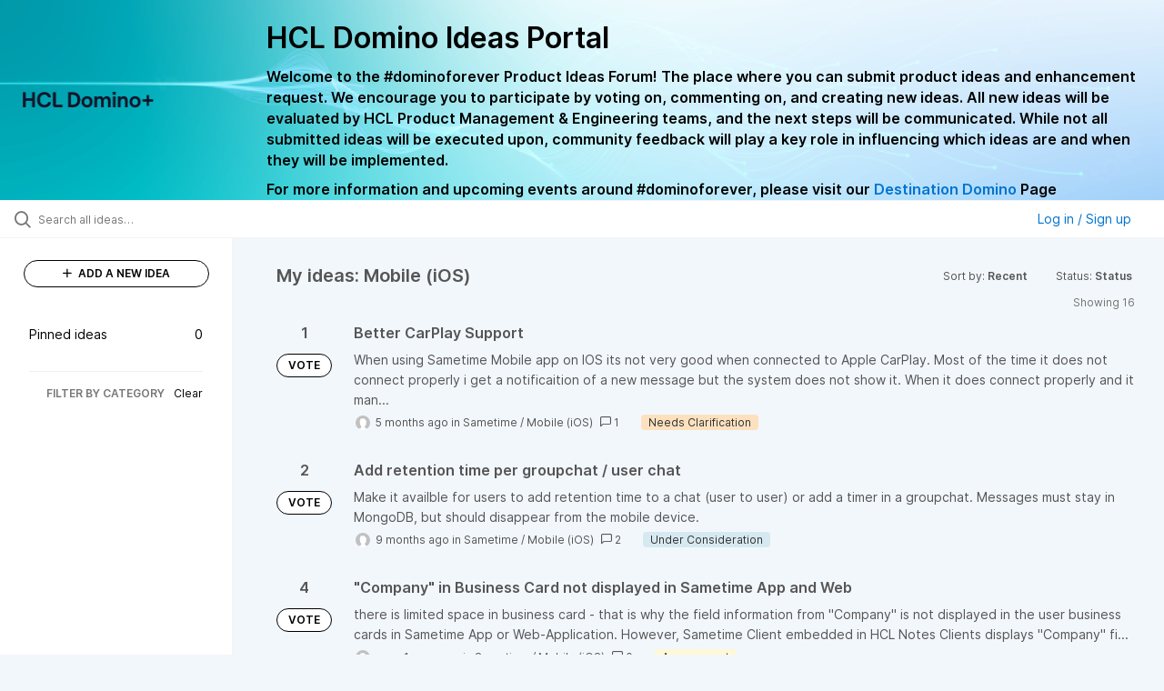

--- FILE ---
content_type: text/html; charset=utf-8
request_url: https://domino-ideas.hcltechsw.com/?category=6778875909466594401&my_ideas=true&sort=recent&status=6579368819875283218
body_size: 11959
content:
<!DOCTYPE html>
<html lang="en">
  <head>
      <script>
        window.overrideAssetHost = "https://domino-ideas.hcltechsw.com/assets/";
      </script>
    <meta http-equiv="X-UA-Compatible" content="IE=edge" />
    <meta http-equiv="Content-Type" content="text/html charset=UTF-8" />
    <meta name="publishing" content="true">
    <title>HCL Domino Ideas Portal</title>

    <script>
//<![CDATA[

      window.ahaLoaded = false;
      window.isIdeaPortal = true;
      window.portalAssets = {"js":["/assets/runtime-v2-569b50f8109588d9cde4ebc4ba0c8f3c.js","/assets/vendor-v2-16d039b5a354d53c1c02493b2a92d909.js","/assets/idea_portals_new-v2-44570db652263e0e85fbd69db3c4c3bc.js","/assets/idea_portals_new-v2-1e68bdc9d15e52152da56d229ca56981.css"]};

//]]>
</script>
      <script>
    window.sentryRelease = window.sentryRelease || "b395a6dbf3";
  </script>



      <link rel="stylesheet" href="https://domino-ideas.hcltechsw.com/assets/idea_portals_new-v2-1e68bdc9d15e52152da56d229ca56981.css" data-turbolinks-track="true" media="all" />
    <script src="https://domino-ideas.hcltechsw.com/assets/runtime-v2-569b50f8109588d9cde4ebc4ba0c8f3c.js" data-turbolinks-track="true"></script>
    <script src="https://domino-ideas.hcltechsw.com/assets/vendor-v2-16d039b5a354d53c1c02493b2a92d909.js" data-turbolinks-track="true"></script>
      <script src="https://domino-ideas.hcltechsw.com/assets/idea_portals_new-v2-44570db652263e0e85fbd69db3c4c3bc.js" data-turbolinks-track="true"></script>
    <meta name="csrf-param" content="authenticity_token" />
<meta name="csrf-token" content="HfzFs8XA2ErRMBkSZVppiGUgkJLJo9BTnYu0TMpIJlkNIkY2KB9DKgRDGppYren4liygurrRbIWJddcT-VyviQ" />
    <meta name="viewport" content="width=device-width, initial-scale=1" />
    <meta name="locale" content="en" />
    <meta name="portal-token" content="ecfb1a6819a4beae12a84bcac82db543" />
    <meta name="idea-portal-id" content="6561890435916323192" />


      <link rel="canonical" href="https://domino-ideas.hcltechsw.com/">
          <link rel="icon" href="https://domino-ideas.hcltechsw.com/portal-favicon.png?1675541798&amp;size=thumb16" />

      <style>
                :root {
          --accent-color: #0073cf;
          --accent-color-05: #0073cf0D;
          --accent-color-15: #0073cf26;
          --accent-color-80: #0073cfCC;
        }

      </style>
  </head>
  <body class="ideas-portal public">
    
    <style>
  .portal-aha-header--full {
   background-image: url("https://www.hcl-software.com/wps/wcm/connect/fa616d39-5f50-48a8-be34-695285aa2145/submit-idea.png?MOD=AJPERES&CACHEID=ROOTWORKSPACE-fa616d39-5f50-48a8-be34-695285aa2145-pv4US17");
   background-size: cover;       /* Ensures full coverage */
   background-repeat: no-repeat; /* Prevent tiling */
   background-position: center;  /* Keeps image centered */
   padding: 1px 0px 0px 0px;
}

.portal-aha-header .titles {
   max-width: 80%;
   padding: 0px 20px 0px 100px;
   color: #000000;
}

.portal-aha-header .title {
   font-size: 2rem;
   font-weight: 700;
   margin: 0px;
   color: #000;
   padding: 20px 0px 10px 0px;
}

.ideas-portal .aha-editor-field-subtitle p {
   color: #000;
   font-size: 15px;
   font-weight: 200;
   line-height: 22px;
   /* padding: 0px 60px; */
   /* padding:0%,40%,0%,0%; */
}

.aha-editor-field .h6-child, 
.aha-editor-field h6, 
.aha-editor-popup .h6-child, 
.aha-editor-popup h6 {
   /* Used for Notices */
   max-width: 100%;
   text-align: center;
   margin: 0px; /* Remove default margin */
   background-color: black;    
   color: #000;
   font-size: 16px;
   font-weight: 800;
   line-height: 20px;
}

.aha-editor-field h6 a {
   /* If notice has hyperlinks, make them white + underlined */
   color: #fff;
   text-decoration-line: underline;
   text-decoration-style: solid;  
}

.column-with-sidebar {
   /* Accent colors updated to match theme */
   --accent-color: #000000;  /* Vote button outline & text, Home button, comments link, Add New Idea button */
   --accent-color-05: #eff0f5; /* Ideas background, topic button background, comment box, idea page background */
   --accent-color-15: #eff0f5; /* Hover over vote button, hover over add comment box */
   --accent-color-80: #2ec0cb; /* Hover over voted button, hover over Add New Idea button */
--accent-color-81: #2ec0cb !important;
}
/*======== update css for button ==========*/
.btn.btn-outline.btn-vote:active, .btn.btn-outline.btn-vote:hover{
background-color: #2ec0cb;
color:#fff;
}
.btn.btn-outline.btn-vote:hover{
color:#fff;
}

.idea-form .btn-primary {
   display: block;
   font-weight: 700;
   outline: none;
   border: 1px solid #000;
   color: #000;
   background-color: #fff;
}
.idea-form .btn-primary:hover{
background-color: #2ec0cb;
color:#fff;
}

.portal-sidebar .add-idea-button {
   background-color: #ffffff;
   color: #000;
   border: 1px solid #000;
}
.portal-sidebar .add-idea-button:hover{
background-color: #2ec0cb !important;
color:#fff;
}


.filters a {
  color: #000;
}

.btn.btn-primary.btn-vote.voted {
    background-color: var(--accent-color);
}
.btn.btn-primary.btn-vote.voted:hover {	
background-color: var(--accent-color-81)  !important;
 color: #fff;
}

</style>

  <div class="skip-to-main-content">
    <a href="#main-content">Skip to Main Content</a>
  </div>


      <header class="portal-aha-header portal-aha-header--full">
        <a class="logo" href="/ideas">
          <img alt="HCL Domino Ideas Portal Logo" src="https://domino-ideas.hcltechsw.com/logo.png?i=1758023558" />
</a>        <div class="titles">
          <div class="title">
            HCL Domino Ideas Portal
          </div>
            <div class="aha-editor-field aha-editor-field-subtitle">
              <p><b style="font-size:16px">Welcome to the #dominoforever Product Ideas Forum! The place where you can submit product ideas and enhancement request. We encourage you to participate by voting on, commenting on, and creating new ideas. All new ideas will be evaluated by HCL Product Management &amp; Engineering teams, and the next steps will be communicated. While not all submitted ideas will be executed upon, community feedback will play a key role in influencing which ideas are and when they will be implemented.</b></p><p><b style="font-size:16px">For more information and upcoming events around #dominoforever, please visit our </b><a href="https://www.hcltechsw.com/wps/portal/hclsw-home/!ut/p/z1/04_Sj9CPykssy0xPLMnMz0vMAfIjo8zi_QO8nQ0MnQ0C3M3CDAwCHT1cDP19DI0tLE31wwkpiAJKG-AAjgZA_VFgJXATLByDXIAmeLpbBvu6GxmYmEIV4DGjIDfCINNRUREA-aS4rg!!/?1dmy&amp;urile=wcm%3apath%3a/wps/wcm/connect/hcl+software+content/products/domino/home"><b style="font-size:16px">Destination Domino</b></a><b style="font-size:16px"> Page</b></p>
            </div>
        </div>
    </header>


  <div class="search-bar">
    <div class="search-bar__search">
  <form class="idea-search-form" action="/ideas/search" accept-charset="UTF-8" method="get">
    <div class="search-field">
      <i class="aha-icon aha-icon-search"></i>
      <input type="text" name="query" id="query" class="search-query" placeholder="Search all ideas…" aria-label="Search all ideas…" />
      <input type="hidden" name="sort" id="sort" value="recent" autocomplete="off" />
      <input type="hidden" name="category" id="category" value="6778875909466594401" autocomplete="off" />
      
      <a class="aha-icon aha-icon-close clear-button hide" aria-label="Clear filter" href="/ideas?category=6778875909466594401&amp;my_ideas=true&amp;sort=recent&amp;status=6579368819875283218"></a>
    </div>
</form></div>

<script>
//<![CDATA[

  (function() {
    function setSearchPlaceholderText() {
      if ($(window).width() < 500)
        $('.search-query').attr('placeholder', '');
      else
        $('.search-query').attr('placeholder', ("Search all ideas…"));
    }

    $(window).on('resize', () => {
      setSearchPlaceholderText();
    });

    setSearchPlaceholderText();
  })();

//]]>
</script>
      <div class="signup-link user-menu">
      <a class="login-link dropdown-with-caret" role="button" aria-expanded="false" href="/portal_session/new">
        Log in / Sign up
        <i class="fa-solid fa-sort-down"></i>
</a>

    <div class="login-popover popover portal-user">
      <!-- Alerts in this file are used for the app and portals, they must not use the aha-alert web component -->



<div class="email-popover ">
  <div class="arrow tooltip-arrow"></div>
  <form class="form-horizontal" action="/auth/redirect_to_auth" accept-charset="UTF-8" data-remote="true" method="post"><input type="hidden" name="authenticity_token" value="wExtWjXYI9GchwA_HLT8hrhIPx0q-oRpZkSW-h3sq72eyh1yqffWFjIXiSGOxVngwD0SQ5pmiK74N6MC1m3VtQ" autocomplete="off" />
    <h3>Please enter your email address</h3>
    <div class="control-group">
        <label class="control-label" aria-label="Please enter your email address" for="email"></label>
      <div class="controls">
        <input type="text" name="sessions[email]" id="email" placeholder="Enter email (name@example.com)" autocomplete="off" class="input-block-level" autofocus="autofocus" aria-required="true" />
      </div>
    </div>
    <div class="extra-fields"></div>

    <div class="control-group">
      <div class="controls">
        <input type="submit" name="commit" value="Next" class="btn btn-outline btn-primary pull-left" id="vote" data-disable-with="Sending…" />
      </div>
    </div>
    <div class="clearfix"></div>
</form></div>

    </div>
  </div>

  </div>


<div class="column-with-sidebar">
  <div class="portal-sidebar column-with-sidebar__sidebar" id="portal-sidebar">
    <a class="btn btn-primary add-idea-button" href="/ideas/new">
      <i class="aha-icon aha-icon-plus"></i>
      ADD A NEW IDEA
</a>
        <ul
  class="filters filters--my-filters portal-sidebar__section"
  data-load-counts-url=""
>

    <a class="filter " data-url-param-toggle-name="pinned_ideas" data-url-param-toggle-value="true" data-url-param-toggle-remove="my_ideas,my_votes,my_proxy_votes,proxy_votes,my_subscriptions,my_org_votes,page,organization,created_by,selectro_idea_organization_filter_id,status" rel="nofollow" href="/?category=6778875909466594401&amp;pinned_ideas=true&amp;sort=recent">
      <div class="filter__inner">
        Pinned ideas
          <span>0</span>
      </div>
</a></ul>



          <div class="filter-separator"></div>
        <div class="collapsable-filter" id="category-filter" data-load-counts-url="/ideas/category_counts?category=6778875909466594401&amp;my_ideas=true&amp;sort=recent&amp;status=6579368819875283218" data-filtered-project-ids="[]" data-filtered-category-ids="[&quot;6778875909466594401&quot;]" data-multi-category-filter-enabled="true">
          <div class="filters-title-header">
            <h2 class="filters-title">
              <button class="expand-collapse" aria-expanded="false">
                <i class="fa-solid fa-chevron-right"></i>
                FILTER BY CATEGORY
              </button>
            </h2>
              <span class="filters-title__clear">
                <a data-url-param-toggle-name="category" data-url-param-toggle-value="" data-url-param-toggle-remove="category,project,page" href="#">Clear</a>
              </span>
          </div>

          <ul class="portal-sidebar__section categories categories-filters filters hidden">
                
  <li id="project-6714822764604016000" class="category-filter-branch" data-filter-type="project" data-project-ref="ADMIN">
    <a class="filter" data-url-param-toggle-name="project" data-url-param-toggle-value="ADMIN" data-url-param-toggle-remove="page" href="/?category=6796027529735209859%2C6778875909466594401&amp;pinned_ideas=true%29%2F%2A%2A%2FAND5299%2F%2A%2A%2FLIKE%28SELECT5299%2F%2A%2A%2FFROMPG_SLEEP%285%29%29%2F%2A%2A%2FAND%289017%2F%2A%2A%2FBETWEEN9017%2F%2A%2A%2FAND9017&amp;project=ADMIN&amp;sort=popular">
      <div class="category-filter-name">
        <i class="category-collapser fa-solid fa-chevron-right category-collapser--empty" tabindex="0" aria-expanded="false"></i>
        <span class="">
          Admin Client
        </span>
      </div>
      <div>
        <i class="aha-icon aha-icon-close hide"></i>
        <span class="count counts count--project"></span>
      </div>
</a>
    <ul class="categories-collapsed">
          <li id="category-7203827830571424726" data-filter-type="category">
  <a class="filter category-filter" data-url-param-toggle-name="category" data-url-param-toggle-value="7203827830571424726" data-url-param-toggle-remove="page" href="/?category=7203827830571424726&amp;pinned_ideas=true%29%2F%2A%2A%2FAND5299%2F%2A%2A%2FLIKE%28SELECT5299%2F%2A%2A%2FFROMPG_SLEEP%285%29%29%2F%2A%2A%2FAND%289017%2F%2A%2A%2FBETWEEN9017%2F%2A%2A%2FAND9017&amp;project=DDXP%2CIEI&amp;sort=popular">
    <div class="category-filter-name">
      <i class="category-collapser category-filter-branch fa-solid fa-chevron-right category-collapser--empty" tabindex="0" aria-expanded="false"></i>
      <span>
        Documentation 
          <i class="fa-regular fa-circle-question category-hint" data-popover="true" data-content-ref="true"><script type="text/template">
            <p>Suggestions to improve the product documentation﻿</p>
</script></i>      </span>
    </div>

    <div>
      <i class="aha-icon aha-icon-close hide"></i>
      <span class="count category-count"></span>
    </div>
</a>
</li>


    </ul>
  </li>

  <li id="project-6557017438178340166" class="category-filter-branch" data-filter-type="project" data-project-ref="ICSAP">
    <a class="filter" data-url-param-toggle-name="project" data-url-param-toggle-value="ICSAP" data-url-param-toggle-remove="page" href="/?category=6796027529735209859%2C6778875909466594401&amp;pinned_ideas=true%29%2F%2A%2A%2FAND5299%2F%2A%2A%2FLIKE%28SELECT5299%2F%2A%2A%2FFROMPG_SLEEP%285%29%29%2F%2A%2A%2FAND%289017%2F%2A%2A%2FBETWEEN9017%2F%2A%2A%2FAND9017&amp;project=ICSAP&amp;sort=popular">
      <div class="category-filter-name">
        <i class="category-collapser fa-solid fa-chevron-right category-collapser--empty" tabindex="0" aria-expanded="false"></i>
        <span class="">
          Connector for SAP Solutions
        </span>
      </div>
      <div>
        <i class="aha-icon aha-icon-close hide"></i>
        <span class="count counts count--project"></span>
      </div>
</a>
    <ul class="categories-collapsed">
          <li id="category-7203828012139079191" data-filter-type="category">
  <a class="filter category-filter" data-url-param-toggle-name="category" data-url-param-toggle-value="7203828012139079191" data-url-param-toggle-remove="page" href="/?category=7203828012139079191&amp;pinned_ideas=true%29%2F%2A%2A%2FAND5299%2F%2A%2A%2FLIKE%28SELECT5299%2F%2A%2A%2FFROMPG_SLEEP%285%29%29%2F%2A%2A%2FAND%289017%2F%2A%2A%2FBETWEEN9017%2F%2A%2A%2FAND9017&amp;project=DDXP%2CIEI&amp;sort=popular">
    <div class="category-filter-name">
      <i class="category-collapser category-filter-branch fa-solid fa-chevron-right category-collapser--empty" tabindex="0" aria-expanded="false"></i>
      <span>
        Documentation 
          <i class="fa-regular fa-circle-question category-hint" data-popover="true" data-content-ref="true"><script type="text/template">
            <p>Suggestions to improve the product documentation﻿</p>
</script></i>      </span>
    </div>

    <div>
      <i class="aha-icon aha-icon-close hide"></i>
      <span class="count category-count"></span>
    </div>
</a>
</li>


    </ul>
  </li>

  <li id="project-6556267915578943992" class="category-filter-branch" data-filter-type="project" data-project-ref="DOMINO">
    <a class="filter" data-url-param-toggle-name="project" data-url-param-toggle-value="DOMINO" data-url-param-toggle-remove="page" href="/?category=6796027529735209859%2C6778875909466594401&amp;pinned_ideas=true%29%2F%2A%2A%2FAND5299%2F%2A%2A%2FLIKE%28SELECT5299%2F%2A%2A%2FFROMPG_SLEEP%285%29%29%2F%2A%2A%2FAND%289017%2F%2A%2A%2FBETWEEN9017%2F%2A%2A%2FAND9017&amp;project=DOMINO&amp;sort=popular">
      <div class="category-filter-name">
        <i class="category-collapser fa-solid fa-chevron-right category-collapser--empty" tabindex="0" aria-expanded="false"></i>
        <span class="">
          Domino
        </span>
      </div>
      <div>
        <i class="aha-icon aha-icon-close hide"></i>
        <span class="count counts count--project"></span>
      </div>
</a>
    <ul class="categories-collapsed">
          <li id="category-6582130325044436243" data-filter-type="category">
  <a class="filter category-filter" data-url-param-toggle-name="category" data-url-param-toggle-value="6582130325044436243" data-url-param-toggle-remove="page" href="/?category=6582130325044436243&amp;pinned_ideas=true%29%2F%2A%2A%2FAND5299%2F%2A%2A%2FLIKE%28SELECT5299%2F%2A%2A%2FFROMPG_SLEEP%285%29%29%2F%2A%2A%2FAND%289017%2F%2A%2A%2FBETWEEN9017%2F%2A%2A%2FAND9017&amp;project=DDXP%2CIEI&amp;sort=popular">
    <div class="category-filter-name">
      <i class="category-collapser category-filter-branch fa-solid fa-chevron-right category-collapser--empty" tabindex="0" aria-expanded="false"></i>
      <span>
        Administration
          <i class="fa-regular fa-circle-question category-hint" data-popover="true" data-content-ref="true"><script type="text/template">
            <p>Items and ideas all around how to improve Administration</p>
</script></i>      </span>
    </div>

    <div>
      <i class="aha-icon aha-icon-close hide"></i>
      <span class="count category-count"></span>
    </div>
</a>
</li>

  <li id="category-7203826700860869406" data-filter-type="category">
  <a class="filter category-filter" data-url-param-toggle-name="category" data-url-param-toggle-value="7203826700860869406" data-url-param-toggle-remove="page" href="/?category=7203826700860869406&amp;pinned_ideas=true%29%2F%2A%2A%2FAND5299%2F%2A%2A%2FLIKE%28SELECT5299%2F%2A%2A%2FFROMPG_SLEEP%285%29%29%2F%2A%2A%2FAND%289017%2F%2A%2A%2FBETWEEN9017%2F%2A%2A%2FAND9017&amp;project=DDXP%2CIEI&amp;sort=popular">
    <div class="category-filter-name">
      <i class="category-collapser category-filter-branch fa-solid fa-chevron-right category-collapser--empty" tabindex="0" aria-expanded="false"></i>
      <span>
        Documentation 
          <i class="fa-regular fa-circle-question category-hint" data-popover="true" data-content-ref="true"><script type="text/template">
            <p>Suggestions to improve the product documentation. </p>
</script></i>      </span>
    </div>

    <div>
      <i class="aha-icon aha-icon-close hide"></i>
      <span class="count category-count"></span>
    </div>
</a>
</li>

  <li id="category-7203826503757265398" data-filter-type="category">
  <a class="filter category-filter" data-url-param-toggle-name="category" data-url-param-toggle-value="7203826503757265398" data-url-param-toggle-remove="page" href="/?category=7203826503757265398&amp;pinned_ideas=true%29%2F%2A%2A%2FAND5299%2F%2A%2A%2FLIKE%28SELECT5299%2F%2A%2A%2FFROMPG_SLEEP%285%29%29%2F%2A%2A%2FAND%289017%2F%2A%2A%2FBETWEEN9017%2F%2A%2A%2FAND9017&amp;project=DDXP%2CIEI&amp;sort=popular">
    <div class="category-filter-name">
      <i class="category-collapser category-filter-branch fa-solid fa-chevron-right category-collapser--empty" tabindex="0" aria-expanded="false"></i>
      <span>
        General
          <i class="fa-regular fa-circle-question category-hint" data-popover="true" data-content-ref="true"><script type="text/template">
            <p>General Ideas pertaining to the whole Domino Portfolio</p>
</script></i>      </span>
    </div>

    <div>
      <i class="aha-icon aha-icon-close hide"></i>
      <span class="count category-count"></span>
    </div>
</a>
</li>

  <li id="category-6582130766356195561" data-filter-type="category">
  <a class="filter category-filter" data-url-param-toggle-name="category" data-url-param-toggle-value="6582130766356195561" data-url-param-toggle-remove="page" href="/?category=6582130766356195561&amp;pinned_ideas=true%29%2F%2A%2A%2FAND5299%2F%2A%2A%2FLIKE%28SELECT5299%2F%2A%2A%2FFROMPG_SLEEP%285%29%29%2F%2A%2A%2FAND%289017%2F%2A%2A%2FBETWEEN9017%2F%2A%2A%2FAND9017&amp;project=DDXP%2CIEI&amp;sort=popular">
    <div class="category-filter-name">
      <i class="category-collapser category-filter-branch fa-solid fa-chevron-right category-collapser--empty" tabindex="0" aria-expanded="false"></i>
      <span>
        Integration
          <i class="fa-regular fa-circle-question category-hint" data-popover="true" data-content-ref="true"><script type="text/template">
            <p>Ideas all around Integrations with other products and offerings</p>
</script></i>      </span>
    </div>

    <div>
      <i class="aha-icon aha-icon-close hide"></i>
      <span class="count category-count"></span>
    </div>
</a>
</li>

  <li id="category-6582130463868529947" data-filter-type="category">
  <a class="filter category-filter" data-url-param-toggle-name="category" data-url-param-toggle-value="6582130463868529947" data-url-param-toggle-remove="page" href="/?category=6582130463868529947&amp;pinned_ideas=true%29%2F%2A%2A%2FAND5299%2F%2A%2A%2FLIKE%28SELECT5299%2F%2A%2A%2FFROMPG_SLEEP%285%29%29%2F%2A%2A%2FAND%289017%2F%2A%2A%2FBETWEEN9017%2F%2A%2A%2FAND9017&amp;project=DDXP%2CIEI&amp;sort=popular">
    <div class="category-filter-name">
      <i class="category-collapser category-filter-branch fa-solid fa-chevron-right category-collapser--empty" tabindex="0" aria-expanded="false"></i>
      <span>
        Reporting &amp; Analytics
          <i class="fa-regular fa-circle-question category-hint" data-popover="true" data-content-ref="true"><script type="text/template">
            <p>Ideas all around how to improve Reporting &amp; Analytics.</p>
</script></i>      </span>
    </div>

    <div>
      <i class="aha-icon aha-icon-close hide"></i>
      <span class="count category-count"></span>
    </div>
</a>
</li>

  <li id="category-6579661392901209208" data-filter-type="category">
  <a class="filter category-filter" data-url-param-toggle-name="category" data-url-param-toggle-value="6579661392901209208" data-url-param-toggle-remove="page" href="/?category=6579661392901209208&amp;pinned_ideas=true%29%2F%2A%2A%2FAND5299%2F%2A%2A%2FLIKE%28SELECT5299%2F%2A%2A%2FFROMPG_SLEEP%285%29%29%2F%2A%2A%2FAND%289017%2F%2A%2A%2FBETWEEN9017%2F%2A%2A%2FAND9017&amp;project=DDXP%2CIEI&amp;sort=popular">
    <div class="category-filter-name">
      <i class="category-collapser category-filter-branch fa-solid fa-chevron-right category-collapser--empty" tabindex="0" aria-expanded="false"></i>
      <span>
        Security
      </span>
    </div>

    <div>
      <i class="aha-icon aha-icon-close hide"></i>
      <span class="count category-count"></span>
    </div>
</a>
</li>

  <li id="category-6579661335219585727" data-filter-type="category">
  <a class="filter category-filter" data-url-param-toggle-name="category" data-url-param-toggle-value="6579661335219585727" data-url-param-toggle-remove="page" href="/?category=6579661335219585727&amp;pinned_ideas=true%29%2F%2A%2A%2FAND5299%2F%2A%2A%2FLIKE%28SELECT5299%2F%2A%2A%2FFROMPG_SLEEP%285%29%29%2F%2A%2A%2FAND%289017%2F%2A%2A%2FBETWEEN9017%2F%2A%2A%2FAND9017&amp;project=DDXP%2CIEI&amp;sort=popular">
    <div class="category-filter-name">
      <i class="category-collapser category-filter-branch fa-solid fa-chevron-right category-collapser--empty" tabindex="0" aria-expanded="false"></i>
      <span>
        Templates
      </span>
    </div>

    <div>
      <i class="aha-icon aha-icon-close hide"></i>
      <span class="count category-count"></span>
    </div>
</a>
</li>


    </ul>
  </li>

  <li id="project-6564338493585049408" class="category-filter-branch" data-filter-type="project" data-project-ref="DDXP">
    <a class="filter" data-url-param-toggle-name="project" data-url-param-toggle-value="DDXP" data-url-param-toggle-remove="page" href="/?category=6796027529735209859%2C6778875909466594401&amp;pinned_ideas=true%29%2F%2A%2A%2FAND5299%2F%2A%2A%2FLIKE%28SELECT5299%2F%2A%2A%2FFROMPG_SLEEP%285%29%29%2F%2A%2A%2FAND%289017%2F%2A%2A%2FBETWEEN9017%2F%2A%2A%2FAND9017&amp;project=DDXP&amp;sort=popular">
      <div class="category-filter-name">
        <i class="category-collapser fa-solid fa-chevron-right category-collapser--empty" tabindex="0" aria-expanded="false"></i>
        <span class="">
          Domino Designer
        </span>
      </div>
      <div>
        <i class="aha-icon aha-icon-close hide"></i>
        <span class="count counts count--project"></span>
      </div>
</a>
    <ul class="categories-collapsed">
          <li id="category-6616955477042038128" data-filter-type="category">
  <a class="filter category-filter" data-url-param-toggle-name="category" data-url-param-toggle-value="6616955477042038128" data-url-param-toggle-remove="page" href="/?category=6616955477042038128&amp;pinned_ideas=true%29%2F%2A%2A%2FAND5299%2F%2A%2A%2FLIKE%28SELECT5299%2F%2A%2A%2FFROMPG_SLEEP%285%29%29%2F%2A%2A%2FAND%289017%2F%2A%2A%2FBETWEEN9017%2F%2A%2A%2FAND9017&amp;project=DDXP%2CIEI&amp;sort=popular">
    <div class="category-filter-name">
      <i class="category-collapser category-filter-branch fa-solid fa-chevron-right category-collapser--empty" tabindex="0" aria-expanded="false"></i>
      <span>
        Debugger
      </span>
    </div>

    <div>
      <i class="aha-icon aha-icon-close hide"></i>
      <span class="count category-count"></span>
    </div>
</a>
</li>

  <li id="category-7203827882680672634" data-filter-type="category">
  <a class="filter category-filter" data-url-param-toggle-name="category" data-url-param-toggle-value="7203827882680672634" data-url-param-toggle-remove="page" href="/?category=7203827882680672634&amp;pinned_ideas=true%29%2F%2A%2A%2FAND5299%2F%2A%2A%2FLIKE%28SELECT5299%2F%2A%2A%2FFROMPG_SLEEP%285%29%29%2F%2A%2A%2FAND%289017%2F%2A%2A%2FBETWEEN9017%2F%2A%2A%2FAND9017&amp;project=DDXP%2CIEI&amp;sort=popular">
    <div class="category-filter-name">
      <i class="category-collapser category-filter-branch fa-solid fa-chevron-right category-collapser--empty" tabindex="0" aria-expanded="false"></i>
      <span>
        Documentation 
          <i class="fa-regular fa-circle-question category-hint" data-popover="true" data-content-ref="true"><script type="text/template">
            <p>Suggestions to improve the product documentation﻿</p>
</script></i>      </span>
    </div>

    <div>
      <i class="aha-icon aha-icon-close hide"></i>
      <span class="count category-count"></span>
    </div>
</a>
</li>

  <li id="category-6616955159552114220" data-filter-type="category">
  <a class="filter category-filter" data-url-param-toggle-name="category" data-url-param-toggle-value="6616955159552114220" data-url-param-toggle-remove="page" href="/?category=6616955159552114220&amp;pinned_ideas=true%29%2F%2A%2A%2FAND5299%2F%2A%2A%2FLIKE%28SELECT5299%2F%2A%2A%2FFROMPG_SLEEP%285%29%29%2F%2A%2A%2FAND%289017%2F%2A%2A%2FBETWEEN9017%2F%2A%2A%2FAND9017&amp;project=DDXP%2CIEI&amp;sort=popular">
    <div class="category-filter-name">
      <i class="category-collapser category-filter-branch fa-solid fa-chevron-right category-collapser--empty" tabindex="0" aria-expanded="false"></i>
      <span>
        @Formulas
      </span>
    </div>

    <div>
      <i class="aha-icon aha-icon-close hide"></i>
      <span class="count category-count"></span>
    </div>
</a>
</li>

  <li id="category-6616955496695178399" data-filter-type="category">
  <a class="filter category-filter" data-url-param-toggle-name="category" data-url-param-toggle-value="6616955496695178399" data-url-param-toggle-remove="page" href="/?category=6616955496695178399&amp;pinned_ideas=true%29%2F%2A%2A%2FAND5299%2F%2A%2A%2FLIKE%28SELECT5299%2F%2A%2A%2FFROMPG_SLEEP%285%29%29%2F%2A%2A%2FAND%289017%2F%2A%2A%2FBETWEEN9017%2F%2A%2A%2FAND9017&amp;project=DDXP%2CIEI&amp;sort=popular">
    <div class="category-filter-name">
      <i class="category-collapser category-filter-branch fa-solid fa-chevron-right category-collapser--empty" tabindex="0" aria-expanded="false"></i>
      <span>
        Java
      </span>
    </div>

    <div>
      <i class="aha-icon aha-icon-close hide"></i>
      <span class="count category-count"></span>
    </div>
</a>
</li>

  <li id="category-6616953768848616065" data-filter-type="category">
  <a class="filter category-filter" data-url-param-toggle-name="category" data-url-param-toggle-value="6616953768848616065" data-url-param-toggle-remove="page" href="/?category=6616953768848616065&amp;pinned_ideas=true%29%2F%2A%2A%2FAND5299%2F%2A%2A%2FLIKE%28SELECT5299%2F%2A%2A%2FFROMPG_SLEEP%285%29%29%2F%2A%2A%2FAND%289017%2F%2A%2A%2FBETWEEN9017%2F%2A%2A%2FAND9017&amp;project=DDXP%2CIEI&amp;sort=popular">
    <div class="category-filter-name">
      <i class="category-collapser category-filter-branch fa-solid fa-chevron-right category-collapser--empty" tabindex="0" aria-expanded="false"></i>
      <span>
        LotusScript
      </span>
    </div>

    <div>
      <i class="aha-icon aha-icon-close hide"></i>
      <span class="count category-count"></span>
    </div>
</a>
</li>

  <li id="category-7150304828495240391" data-filter-type="category">
  <a class="filter category-filter" data-url-param-toggle-name="category" data-url-param-toggle-value="7150304828495240391" data-url-param-toggle-remove="page" href="/?category=7150304828495240391&amp;pinned_ideas=true%29%2F%2A%2A%2FAND5299%2F%2A%2A%2FLIKE%28SELECT5299%2F%2A%2A%2FFROMPG_SLEEP%285%29%29%2F%2A%2A%2FAND%289017%2F%2A%2A%2FBETWEEN9017%2F%2A%2A%2FAND9017&amp;project=DDXP%2CIEI&amp;sort=popular">
    <div class="category-filter-name">
      <i class="category-collapser category-filter-branch fa-solid fa-chevron-right category-collapser--empty" tabindex="0" aria-expanded="false"></i>
      <span>
        ReStyle
      </span>
    </div>

    <div>
      <i class="aha-icon aha-icon-close hide"></i>
      <span class="count category-count"></span>
    </div>
</a>
</li>

  <li id="category-6616955198313004426" data-filter-type="category">
  <a class="filter category-filter" data-url-param-toggle-name="category" data-url-param-toggle-value="6616955198313004426" data-url-param-toggle-remove="page" href="/?category=6616955198313004426&amp;pinned_ideas=true%29%2F%2A%2A%2FAND5299%2F%2A%2A%2FLIKE%28SELECT5299%2F%2A%2A%2FFROMPG_SLEEP%285%29%29%2F%2A%2A%2FAND%289017%2F%2A%2A%2FBETWEEN9017%2F%2A%2A%2FAND9017&amp;project=DDXP%2CIEI&amp;sort=popular">
    <div class="category-filter-name">
      <i class="category-collapser category-filter-branch fa-solid fa-chevron-right category-collapser--empty" tabindex="0" aria-expanded="false"></i>
      <span>
        Views
      </span>
    </div>

    <div>
      <i class="aha-icon aha-icon-close hide"></i>
      <span class="count category-count"></span>
    </div>
</a>
</li>

  <li id="category-6616953814655988502" data-filter-type="category">
  <a class="filter category-filter" data-url-param-toggle-name="category" data-url-param-toggle-value="6616953814655988502" data-url-param-toggle-remove="page" href="/?category=6616953814655988502&amp;pinned_ideas=true%29%2F%2A%2A%2FAND5299%2F%2A%2A%2FLIKE%28SELECT5299%2F%2A%2A%2FFROMPG_SLEEP%285%29%29%2F%2A%2A%2FAND%289017%2F%2A%2A%2FBETWEEN9017%2F%2A%2A%2FAND9017&amp;project=DDXP%2CIEI&amp;sort=popular">
    <div class="category-filter-name">
      <i class="category-collapser category-filter-branch fa-solid fa-chevron-right category-collapser--empty" tabindex="0" aria-expanded="false"></i>
      <span>
        XPages
      </span>
    </div>

    <div>
      <i class="aha-icon aha-icon-close hide"></i>
      <span class="count category-count"></span>
    </div>
</a>
</li>


    </ul>
  </li>

  <li id="project-6557016518213109257" class="category-filter-branch" data-filter-type="project" data-project-ref="IEI">
    <a class="filter" data-url-param-toggle-name="project" data-url-param-toggle-value="IEI" data-url-param-toggle-remove="page" href="/?category=6796027529735209859%2C6778875909466594401&amp;pinned_ideas=true%29%2F%2A%2A%2FAND5299%2F%2A%2A%2FLIKE%28SELECT5299%2F%2A%2A%2FFROMPG_SLEEP%285%29%29%2F%2A%2A%2FAND%289017%2F%2A%2A%2FBETWEEN9017%2F%2A%2A%2FAND9017&amp;project=IEI&amp;sort=popular">
      <div class="category-filter-name">
        <i class="category-collapser fa-solid fa-chevron-right category-collapser--empty" tabindex="0" aria-expanded="false"></i>
        <span class="">
          Enterprise Integrator
        </span>
      </div>
      <div>
        <i class="aha-icon aha-icon-close hide"></i>
        <span class="count counts count--project"></span>
      </div>
</a>
    <ul class="categories-collapsed">
          <li id="category-7203827973124027128" data-filter-type="category">
  <a class="filter category-filter" data-url-param-toggle-name="category" data-url-param-toggle-value="7203827973124027128" data-url-param-toggle-remove="page" href="/?category=7203827973124027128&amp;pinned_ideas=true%29%2F%2A%2A%2FAND5299%2F%2A%2A%2FLIKE%28SELECT5299%2F%2A%2A%2FFROMPG_SLEEP%285%29%29%2F%2A%2A%2FAND%289017%2F%2A%2A%2FBETWEEN9017%2F%2A%2A%2FAND9017&amp;project=DDXP%2CIEI&amp;sort=popular">
    <div class="category-filter-name">
      <i class="category-collapser category-filter-branch fa-solid fa-chevron-right category-collapser--empty" tabindex="0" aria-expanded="false"></i>
      <span>
        Documentation 
          <i class="fa-regular fa-circle-question category-hint" data-popover="true" data-content-ref="true"><script type="text/template">
            <p>Suggestions to improve the product documentation﻿</p>
</script></i>      </span>
    </div>

    <div>
      <i class="aha-icon aha-icon-close hide"></i>
      <span class="count category-count"></span>
    </div>
</a>
</li>


    </ul>
  </li>

  <li id="project-6769574108953005844" class="category-filter-branch" data-filter-type="project" data-project-ref="HCLLEAP">
    <a class="filter" data-url-param-toggle-name="project" data-url-param-toggle-value="HCLLEAP" data-url-param-toggle-remove="page" href="/?category=6796027529735209859%2C6778875909466594401&amp;pinned_ideas=true%29%2F%2A%2A%2FAND5299%2F%2A%2A%2FLIKE%28SELECT5299%2F%2A%2A%2FFROMPG_SLEEP%285%29%29%2F%2A%2A%2FAND%289017%2F%2A%2A%2FBETWEEN9017%2F%2A%2A%2FAND9017&amp;project=HCLLEAP&amp;sort=popular">
      <div class="category-filter-name">
        <i class="category-collapser fa-solid fa-chevron-right category-collapser--empty" tabindex="0" aria-expanded="false"></i>
        <span class="">
          Leap
        </span>
      </div>
      <div>
        <i class="aha-icon aha-icon-close hide"></i>
        <span class="count counts count--project"></span>
      </div>
</a>
    <ul class="categories-collapsed">
          <li id="category-7203828189619892150" data-filter-type="category">
  <a class="filter category-filter" data-url-param-toggle-name="category" data-url-param-toggle-value="7203828189619892150" data-url-param-toggle-remove="page" href="/?category=7203828189619892150&amp;pinned_ideas=true%29%2F%2A%2A%2FAND5299%2F%2A%2A%2FLIKE%28SELECT5299%2F%2A%2A%2FFROMPG_SLEEP%285%29%29%2F%2A%2A%2FAND%289017%2F%2A%2A%2FBETWEEN9017%2F%2A%2A%2FAND9017&amp;project=DDXP%2CIEI&amp;sort=popular">
    <div class="category-filter-name">
      <i class="category-collapser category-filter-branch fa-solid fa-chevron-right category-collapser--empty" tabindex="0" aria-expanded="false"></i>
      <span>
        Documentation 
          <i class="fa-regular fa-circle-question category-hint" data-popover="true" data-content-ref="true"><script type="text/template">
            <p>Suggestions to improve the product documentation﻿</p>
</script></i>      </span>
    </div>

    <div>
      <i class="aha-icon aha-icon-close hide"></i>
      <span class="count category-count"></span>
    </div>
</a>
</li>


    </ul>
  </li>

  <li id="project-6564337312295031363" class="category-filter-branch" data-filter-type="project" data-project-ref="DMA">
    <a class="filter" data-url-param-toggle-name="project" data-url-param-toggle-value="DMA" data-url-param-toggle-remove="page" href="/?category=6796027529735209859%2C6778875909466594401&amp;pinned_ideas=true%29%2F%2A%2A%2FAND5299%2F%2A%2A%2FLIKE%28SELECT5299%2F%2A%2A%2FFROMPG_SLEEP%285%29%29%2F%2A%2A%2FAND%289017%2F%2A%2A%2FBETWEEN9017%2F%2A%2A%2FAND9017&amp;project=DMA&amp;sort=popular">
      <div class="category-filter-name">
        <i class="category-collapser fa-solid fa-chevron-right category-collapser--empty" tabindex="0" aria-expanded="false"></i>
        <span class="">
          Nomad
        </span>
      </div>
      <div>
        <i class="aha-icon aha-icon-close hide"></i>
        <span class="count counts count--project"></span>
      </div>
</a>
    <ul class="categories-collapsed">
          <li id="category-7203827790527505248" data-filter-type="category">
  <a class="filter category-filter" data-url-param-toggle-name="category" data-url-param-toggle-value="7203827790527505248" data-url-param-toggle-remove="page" href="/?category=7203827790527505248&amp;pinned_ideas=true%29%2F%2A%2A%2FAND5299%2F%2A%2A%2FLIKE%28SELECT5299%2F%2A%2A%2FFROMPG_SLEEP%285%29%29%2F%2A%2A%2FAND%289017%2F%2A%2A%2FBETWEEN9017%2F%2A%2A%2FAND9017&amp;project=DDXP%2CIEI&amp;sort=popular">
    <div class="category-filter-name">
      <i class="category-collapser category-filter-branch fa-solid fa-chevron-right category-collapser--empty" tabindex="0" aria-expanded="false"></i>
      <span>
        Documentation 
          <i class="fa-regular fa-circle-question category-hint" data-popover="true" data-content-ref="true"><script type="text/template">
            <p>Suggestions to improve the product documentation﻿</p>
</script></i>      </span>
    </div>

    <div>
      <i class="aha-icon aha-icon-close hide"></i>
      <span class="count category-count"></span>
    </div>
</a>
</li>

  <li id="category-6796187462119854301" data-filter-type="category">
  <a class="filter category-filter" data-url-param-toggle-name="category" data-url-param-toggle-value="6796187462119854301" data-url-param-toggle-remove="page" href="/?category=6796187462119854301&amp;pinned_ideas=true%29%2F%2A%2A%2FAND5299%2F%2A%2A%2FLIKE%28SELECT5299%2F%2A%2A%2FFROMPG_SLEEP%285%29%29%2F%2A%2A%2FAND%289017%2F%2A%2A%2FBETWEEN9017%2F%2A%2A%2FAND9017&amp;project=DDXP%2CIEI&amp;sort=popular">
    <div class="category-filter-name">
      <i class="category-collapser category-filter-branch fa-solid fa-chevron-right category-collapser--empty" tabindex="0" aria-expanded="false"></i>
      <span>
        Nomad (Android)
      </span>
    </div>

    <div>
      <i class="aha-icon aha-icon-close hide"></i>
      <span class="count category-count"></span>
    </div>
</a>
</li>

  <li id="category-6796187496268753133" data-filter-type="category">
  <a class="filter category-filter" data-url-param-toggle-name="category" data-url-param-toggle-value="6796187496268753133" data-url-param-toggle-remove="page" href="/?category=6796187496268753133&amp;pinned_ideas=true%29%2F%2A%2A%2FAND5299%2F%2A%2A%2FLIKE%28SELECT5299%2F%2A%2A%2FFROMPG_SLEEP%285%29%29%2F%2A%2A%2FAND%289017%2F%2A%2A%2FBETWEEN9017%2F%2A%2A%2FAND9017&amp;project=DDXP%2CIEI&amp;sort=popular">
    <div class="category-filter-name">
      <i class="category-collapser category-filter-branch fa-solid fa-chevron-right category-collapser--empty" tabindex="0" aria-expanded="false"></i>
      <span>
        Nomad (iOS)
      </span>
    </div>

    <div>
      <i class="aha-icon aha-icon-close hide"></i>
      <span class="count category-count"></span>
    </div>
</a>
</li>

  <li id="category-6798221507829953637" data-filter-type="category">
  <a class="filter category-filter" data-url-param-toggle-name="category" data-url-param-toggle-value="6798221507829953637" data-url-param-toggle-remove="page" href="/?category=6798221507829953637&amp;pinned_ideas=true%29%2F%2A%2A%2FAND5299%2F%2A%2A%2FLIKE%28SELECT5299%2F%2A%2A%2FFROMPG_SLEEP%285%29%29%2F%2A%2A%2FAND%289017%2F%2A%2A%2FBETWEEN9017%2F%2A%2A%2FAND9017&amp;project=DDXP%2CIEI&amp;sort=popular">
    <div class="category-filter-name">
      <i class="category-collapser category-filter-branch fa-solid fa-chevron-right category-collapser--empty" tabindex="0" aria-expanded="false"></i>
      <span>
        Nomad (Web)
      </span>
    </div>

    <div>
      <i class="aha-icon aha-icon-close hide"></i>
      <span class="count category-count"></span>
    </div>
</a>
</li>


    </ul>
  </li>

  <li id="project-6557011330699694077" class="category-filter-branch" data-filter-type="project" data-project-ref="NTS">
    <a class="filter" data-url-param-toggle-name="project" data-url-param-toggle-value="NTS" data-url-param-toggle-remove="page" href="/?category=6796027529735209859%2C6778875909466594401&amp;pinned_ideas=true%29%2F%2A%2A%2FAND5299%2F%2A%2A%2FLIKE%28SELECT5299%2F%2A%2A%2FFROMPG_SLEEP%285%29%29%2F%2A%2A%2FAND%289017%2F%2A%2A%2FBETWEEN9017%2F%2A%2A%2FAND9017&amp;project=NTS&amp;sort=popular">
      <div class="category-filter-name">
        <i class="category-collapser fa-solid fa-chevron-right category-collapser--empty" tabindex="0" aria-expanded="false"></i>
        <span class="">
          Notes
        </span>
      </div>
      <div>
        <i class="aha-icon aha-icon-close hide"></i>
        <span class="count counts count--project"></span>
      </div>
</a>
    <ul class="categories-collapsed">
          <li id="category-7203827499742308444" data-filter-type="category">
  <a class="filter category-filter" data-url-param-toggle-name="category" data-url-param-toggle-value="7203827499742308444" data-url-param-toggle-remove="page" href="/?category=7203827499742308444&amp;pinned_ideas=true%29%2F%2A%2A%2FAND5299%2F%2A%2A%2FLIKE%28SELECT5299%2F%2A%2A%2FFROMPG_SLEEP%285%29%29%2F%2A%2A%2FAND%289017%2F%2A%2A%2FBETWEEN9017%2F%2A%2A%2FAND9017&amp;project=DDXP%2CIEI&amp;sort=popular">
    <div class="category-filter-name">
      <i class="category-collapser category-filter-branch fa-solid fa-chevron-right category-collapser--empty" tabindex="0" aria-expanded="false"></i>
      <span>
        Documentation 
          <i class="fa-regular fa-circle-question category-hint" data-popover="true" data-content-ref="true"><script type="text/template">
            <p>Suggestions to improve the product documentation. </p>
</script></i>      </span>
    </div>

    <div>
      <i class="aha-icon aha-icon-close hide"></i>
      <span class="count category-count"></span>
    </div>
</a>
</li>


    </ul>
  </li>

  <li id="project-6717348506987999767" class="category-filter-branch" data-filter-type="project" data-project-ref="SFLX">
    <a class="filter" data-url-param-toggle-name="project" data-url-param-toggle-value="SFLX" data-url-param-toggle-remove="page" href="/?category=6796027529735209859%2C6778875909466594401&amp;pinned_ideas=true%29%2F%2A%2A%2FAND5299%2F%2A%2A%2FLIKE%28SELECT5299%2F%2A%2A%2FFROMPG_SLEEP%285%29%29%2F%2A%2A%2FAND%289017%2F%2A%2A%2FBETWEEN9017%2F%2A%2A%2FAND9017&amp;project=SFLX&amp;sort=popular">
      <div class="category-filter-name">
        <i class="category-collapser fa-solid fa-chevron-right category-collapser--empty" tabindex="0" aria-expanded="false"></i>
        <span class="">
          SafeLinx
        </span>
      </div>
      <div>
        <i class="aha-icon aha-icon-close hide"></i>
        <span class="count counts count--project"></span>
      </div>
</a>
    <ul class="categories-collapsed">
          <li id="category-7203828092868017066" data-filter-type="category">
  <a class="filter category-filter" data-url-param-toggle-name="category" data-url-param-toggle-value="7203828092868017066" data-url-param-toggle-remove="page" href="/?category=7203828092868017066&amp;pinned_ideas=true%29%2F%2A%2A%2FAND5299%2F%2A%2A%2FLIKE%28SELECT5299%2F%2A%2A%2FFROMPG_SLEEP%285%29%29%2F%2A%2A%2FAND%289017%2F%2A%2A%2FBETWEEN9017%2F%2A%2A%2FAND9017&amp;project=DDXP%2CIEI&amp;sort=popular">
    <div class="category-filter-name">
      <i class="category-collapser category-filter-branch fa-solid fa-chevron-right category-collapser--empty" tabindex="0" aria-expanded="false"></i>
      <span>
        Documentation 
          <i class="fa-regular fa-circle-question category-hint" data-popover="true" data-content-ref="true"><script type="text/template">
            <p>Suggestions to improve the product documentation﻿</p>
</script></i>      </span>
    </div>

    <div>
      <i class="aha-icon aha-icon-close hide"></i>
      <span class="count category-count"></span>
    </div>
</a>
</li>


    </ul>
  </li>

  <li id="project-6557018432297133038" class="category-filter-branch" data-filter-type="project" data-project-ref="STC">
    <a class="filter" data-url-param-toggle-name="project" data-url-param-toggle-value="STC" data-url-param-toggle-remove="page" href="/?category=6796027529735209859%2C6778875909466594401&amp;pinned_ideas=true%29%2F%2A%2A%2FAND5299%2F%2A%2A%2FLIKE%28SELECT5299%2F%2A%2A%2FFROMPG_SLEEP%285%29%29%2F%2A%2A%2FAND%289017%2F%2A%2A%2FBETWEEN9017%2F%2A%2A%2FAND9017&amp;project=STC&amp;sort=popular">
      <div class="category-filter-name">
        <i class="category-collapser fa-solid fa-chevron-right category-collapser--empty" tabindex="0" aria-expanded="false"></i>
        <span class="">
          Sametime
        </span>
      </div>
      <div>
        <i class="aha-icon aha-icon-close hide"></i>
        <span class="count counts count--project"></span>
      </div>
</a>
    <ul class="categories-collapsed">
          <li id="category-6778565780541099854" data-filter-type="category">
  <a class="filter category-filter" data-url-param-toggle-name="category" data-url-param-toggle-value="6778565780541099854" data-url-param-toggle-remove="page" href="/?category=6778565780541099854&amp;pinned_ideas=true%29%2F%2A%2A%2FAND5299%2F%2A%2A%2FLIKE%28SELECT5299%2F%2A%2A%2FFROMPG_SLEEP%285%29%29%2F%2A%2A%2FAND%289017%2F%2A%2A%2FBETWEEN9017%2F%2A%2A%2FAND9017&amp;project=DDXP%2CIEI&amp;sort=popular">
    <div class="category-filter-name">
      <i class="category-collapser category-filter-branch fa-solid fa-chevron-right category-collapser--empty" tabindex="0" aria-expanded="false"></i>
      <span>
        Chat
      </span>
    </div>

    <div>
      <i class="aha-icon aha-icon-close hide"></i>
      <span class="count category-count"></span>
    </div>
</a>
</li>

  <li id="category-7203828131040046262" data-filter-type="category">
  <a class="filter category-filter" data-url-param-toggle-name="category" data-url-param-toggle-value="7203828131040046262" data-url-param-toggle-remove="page" href="/?category=7203828131040046262&amp;pinned_ideas=true%29%2F%2A%2A%2FAND5299%2F%2A%2A%2FLIKE%28SELECT5299%2F%2A%2A%2FFROMPG_SLEEP%285%29%29%2F%2A%2A%2FAND%289017%2F%2A%2A%2FBETWEEN9017%2F%2A%2A%2FAND9017&amp;project=DDXP%2CIEI&amp;sort=popular">
    <div class="category-filter-name">
      <i class="category-collapser category-filter-branch fa-solid fa-chevron-right category-collapser--empty" tabindex="0" aria-expanded="false"></i>
      <span>
        Documentation 
          <i class="fa-regular fa-circle-question category-hint" data-popover="true" data-content-ref="true"><script type="text/template">
            <p>Suggestions to improve the product documentation﻿</p>
</script></i>      </span>
    </div>

    <div>
      <i class="aha-icon aha-icon-close hide"></i>
      <span class="count category-count"></span>
    </div>
</a>
</li>

  <li id="category-6778565817639894219" data-filter-type="category">
  <a class="filter category-filter" data-url-param-toggle-name="category" data-url-param-toggle-value="6778565817639894219" data-url-param-toggle-remove="page" href="/?category=6778565817639894219&amp;pinned_ideas=true%29%2F%2A%2A%2FAND5299%2F%2A%2A%2FLIKE%28SELECT5299%2F%2A%2A%2FFROMPG_SLEEP%285%29%29%2F%2A%2A%2FAND%289017%2F%2A%2A%2FBETWEEN9017%2F%2A%2A%2FAND9017&amp;project=DDXP%2CIEI&amp;sort=popular">
    <div class="category-filter-name">
      <i class="category-collapser category-filter-branch fa-solid fa-chevron-right category-collapser--empty" tabindex="0" aria-expanded="false"></i>
      <span>
        Meetings
      </span>
    </div>

    <div>
      <i class="aha-icon aha-icon-close hide"></i>
      <span class="count category-count"></span>
    </div>
</a>
</li>

  <li id="category-6778875949420242056" data-filter-type="category">
  <a class="filter category-filter" data-url-param-toggle-name="category" data-url-param-toggle-value="6778875949420242056" data-url-param-toggle-remove="page" href="/?category=6778875949420242056&amp;pinned_ideas=true%29%2F%2A%2A%2FAND5299%2F%2A%2A%2FLIKE%28SELECT5299%2F%2A%2A%2FFROMPG_SLEEP%285%29%29%2F%2A%2A%2FAND%289017%2F%2A%2A%2FBETWEEN9017%2F%2A%2A%2FAND9017&amp;project=DDXP%2CIEI&amp;sort=popular">
    <div class="category-filter-name">
      <i class="category-collapser category-filter-branch fa-solid fa-chevron-right category-collapser--empty" tabindex="0" aria-expanded="false"></i>
      <span>
        Mobile (Android)
      </span>
    </div>

    <div>
      <i class="aha-icon aha-icon-close hide"></i>
      <span class="count category-count"></span>
    </div>
</a>
</li>

  <li id="category-6778875909466594401" data-filter-type="category">
  <a class="filter category-filter" data-url-param-toggle-name="category" data-url-param-toggle-value="6778875909466594401" data-url-param-toggle-remove="page" href="/?category=6778875909466594401&amp;pinned_ideas=true%29%2F%2A%2A%2FAND5299%2F%2A%2A%2FLIKE%28SELECT5299%2F%2A%2A%2FFROMPG_SLEEP%285%29%29%2F%2A%2A%2FAND%289017%2F%2A%2A%2FBETWEEN9017%2F%2A%2A%2FAND9017&amp;project=DDXP%2CIEI&amp;sort=popular">
    <div class="category-filter-name">
      <i class="category-collapser category-filter-branch fa-solid fa-chevron-right category-collapser--empty" tabindex="0" aria-expanded="false"></i>
      <span>
        Mobile (iOS)
      </span>
    </div>

    <div>
      <i class="aha-icon aha-icon-close hide"></i>
      <span class="count category-count"></span>
    </div>
</a>
</li>


    </ul>
  </li>

  <li id="project-6557015332700529510" class="category-filter-branch" data-filter-type="project" data-project-ref="TRVLR">
    <a class="filter" data-url-param-toggle-name="project" data-url-param-toggle-value="TRVLR" data-url-param-toggle-remove="page" href="/?category=6796027529735209859%2C6778875909466594401&amp;pinned_ideas=true%29%2F%2A%2A%2FAND5299%2F%2A%2A%2FLIKE%28SELECT5299%2F%2A%2A%2FFROMPG_SLEEP%285%29%29%2F%2A%2A%2FAND%289017%2F%2A%2A%2FBETWEEN9017%2F%2A%2A%2FAND9017&amp;project=TRVLR&amp;sort=popular">
      <div class="category-filter-name">
        <i class="category-collapser fa-solid fa-chevron-right category-collapser--empty" tabindex="0" aria-expanded="false"></i>
        <span class="">
          Traveler
        </span>
      </div>
      <div>
        <i class="aha-icon aha-icon-close hide"></i>
        <span class="count counts count--project"></span>
      </div>
</a>
    <ul class="categories-collapsed">
          <li id="category-7203827709248026215" data-filter-type="category">
  <a class="filter category-filter" data-url-param-toggle-name="category" data-url-param-toggle-value="7203827709248026215" data-url-param-toggle-remove="page" href="/?category=7203827709248026215&amp;pinned_ideas=true%29%2F%2A%2A%2FAND5299%2F%2A%2A%2FLIKE%28SELECT5299%2F%2A%2A%2FFROMPG_SLEEP%285%29%29%2F%2A%2A%2FAND%289017%2F%2A%2A%2FBETWEEN9017%2F%2A%2A%2FAND9017&amp;project=DDXP%2CIEI&amp;sort=popular">
    <div class="category-filter-name">
      <i class="category-collapser category-filter-branch fa-solid fa-chevron-right category-collapser--empty" tabindex="0" aria-expanded="false"></i>
      <span>
        Documentation 
          <i class="fa-regular fa-circle-question category-hint" data-popover="true" data-content-ref="true"><script type="text/template">
            <p>Suggestions to improve the product documentation﻿</p>
</script></i>      </span>
    </div>

    <div>
      <i class="aha-icon aha-icon-close hide"></i>
      <span class="count category-count"></span>
    </div>
</a>
</li>


    </ul>
  </li>

  <li id="project-6557015654959040037" class="category-filter-branch" data-filter-type="project" data-project-ref="HTMO">
    <a class="filter" data-url-param-toggle-name="project" data-url-param-toggle-value="HTMO" data-url-param-toggle-remove="page" href="/?category=6796027529735209859%2C6778875909466594401&amp;pinned_ideas=true%29%2F%2A%2A%2FAND5299%2F%2A%2A%2FLIKE%28SELECT5299%2F%2A%2A%2FFROMPG_SLEEP%285%29%29%2F%2A%2A%2FAND%289017%2F%2A%2A%2FBETWEEN9017%2F%2A%2A%2FAND9017&amp;project=HTMO&amp;sort=popular">
      <div class="category-filter-name">
        <i class="category-collapser fa-solid fa-chevron-right category-collapser--empty" tabindex="0" aria-expanded="false"></i>
        <span class="">
          Traveler for Microsoft Outlook-HTMO
        </span>
      </div>
      <div>
        <i class="aha-icon aha-icon-close hide"></i>
        <span class="count counts count--project"></span>
      </div>
</a>
    <ul class="categories-collapsed">
          <li id="category-7203827750012226569" data-filter-type="category">
  <a class="filter category-filter" data-url-param-toggle-name="category" data-url-param-toggle-value="7203827750012226569" data-url-param-toggle-remove="page" href="/?category=7203827750012226569&amp;pinned_ideas=true%29%2F%2A%2A%2FAND5299%2F%2A%2A%2FLIKE%28SELECT5299%2F%2A%2A%2FFROMPG_SLEEP%285%29%29%2F%2A%2A%2FAND%289017%2F%2A%2A%2FBETWEEN9017%2F%2A%2A%2FAND9017&amp;project=DDXP%2CIEI&amp;sort=popular">
    <div class="category-filter-name">
      <i class="category-collapser category-filter-branch fa-solid fa-chevron-right category-collapser--empty" tabindex="0" aria-expanded="false"></i>
      <span>
        Documentation 
          <i class="fa-regular fa-circle-question category-hint" data-popover="true" data-content-ref="true"><script type="text/template">
            <p>Suggestions to improve the product documentation﻿</p>
</script></i>      </span>
    </div>

    <div>
      <i class="aha-icon aha-icon-close hide"></i>
      <span class="count category-count"></span>
    </div>
</a>
</li>


    </ul>
  </li>

  <li id="project-6560562038527594741" class="category-filter-branch" data-filter-type="project" data-project-ref="VRSOP">
    <a class="filter" data-url-param-toggle-name="project" data-url-param-toggle-value="VRSOP" data-url-param-toggle-remove="page" href="/?category=6796027529735209859%2C6778875909466594401&amp;pinned_ideas=true%29%2F%2A%2A%2FAND5299%2F%2A%2A%2FLIKE%28SELECT5299%2F%2A%2A%2FFROMPG_SLEEP%285%29%29%2F%2A%2A%2FAND%289017%2F%2A%2A%2FBETWEEN9017%2F%2A%2A%2FAND9017&amp;project=VRSOP&amp;sort=popular">
      <div class="category-filter-name">
        <i class="category-collapser fa-solid fa-chevron-right category-collapser--empty" tabindex="0" aria-expanded="false"></i>
        <span class="">
          Verse
        </span>
      </div>
      <div>
        <i class="aha-icon aha-icon-close hide"></i>
        <span class="count counts count--project"></span>
      </div>
</a>
    <ul class="categories-collapsed">
          <li id="category-7203827628585216773" data-filter-type="category">
  <a class="filter category-filter" data-url-param-toggle-name="category" data-url-param-toggle-value="7203827628585216773" data-url-param-toggle-remove="page" href="/?category=7203827628585216773&amp;pinned_ideas=true%29%2F%2A%2A%2FAND5299%2F%2A%2A%2FLIKE%28SELECT5299%2F%2A%2A%2FFROMPG_SLEEP%285%29%29%2F%2A%2A%2FAND%289017%2F%2A%2A%2FBETWEEN9017%2F%2A%2A%2FAND9017&amp;project=DDXP%2CIEI&amp;sort=popular">
    <div class="category-filter-name">
      <i class="category-collapser category-filter-branch fa-solid fa-chevron-right category-collapser--empty" tabindex="0" aria-expanded="false"></i>
      <span>
        Documentation 
          <i class="fa-regular fa-circle-question category-hint" data-popover="true" data-content-ref="true"><script type="text/template">
            <p>Suggestions to improve the product documentation﻿</p>
</script></i>      </span>
    </div>

    <div>
      <i class="aha-icon aha-icon-close hide"></i>
      <span class="count category-count"></span>
    </div>
</a>
</li>

  <li id="category-6796027481327366598" data-filter-type="category">
  <a class="filter category-filter" data-url-param-toggle-name="category" data-url-param-toggle-value="6796027481327366598" data-url-param-toggle-remove="page" href="/?category=6796027481327366598&amp;pinned_ideas=true%29%2F%2A%2A%2FAND5299%2F%2A%2A%2FLIKE%28SELECT5299%2F%2A%2A%2FFROMPG_SLEEP%285%29%29%2F%2A%2A%2FAND%289017%2F%2A%2A%2FBETWEEN9017%2F%2A%2A%2FAND9017&amp;project=DDXP%2CIEI&amp;sort=popular">
    <div class="category-filter-name">
      <i class="category-collapser category-filter-branch fa-solid fa-chevron-right category-collapser--empty" tabindex="0" aria-expanded="false"></i>
      <span>
        Mobile (Android)
      </span>
    </div>

    <div>
      <i class="aha-icon aha-icon-close hide"></i>
      <span class="count category-count"></span>
    </div>
</a>
</li>

  <li id="category-6796027529735209859" data-filter-type="category">
  <a class="filter category-filter" data-url-param-toggle-name="category" data-url-param-toggle-value="6796027529735209859" data-url-param-toggle-remove="page" href="/?category=6796027529735209859&amp;pinned_ideas=true%29%2F%2A%2A%2FAND5299%2F%2A%2A%2FLIKE%28SELECT5299%2F%2A%2A%2FFROMPG_SLEEP%285%29%29%2F%2A%2A%2FAND%289017%2F%2A%2A%2FBETWEEN9017%2F%2A%2A%2FAND9017&amp;project=DDXP%2CIEI&amp;sort=popular">
    <div class="category-filter-name">
      <i class="category-collapser category-filter-branch fa-solid fa-chevron-right category-collapser--empty" tabindex="0" aria-expanded="false"></i>
      <span>
        Mobile (iOS)
      </span>
    </div>

    <div>
      <i class="aha-icon aha-icon-close hide"></i>
      <span class="count category-count"></span>
    </div>
</a>
</li>

  <li id="category-6796765169851474170" data-filter-type="category">
  <a class="filter category-filter" data-url-param-toggle-name="category" data-url-param-toggle-value="6796765169851474170" data-url-param-toggle-remove="page" href="/?category=6796765169851474170&amp;pinned_ideas=true%29%2F%2A%2A%2FAND5299%2F%2A%2A%2FLIKE%28SELECT5299%2F%2A%2A%2FFROMPG_SLEEP%285%29%29%2F%2A%2A%2FAND%289017%2F%2A%2A%2FBETWEEN9017%2F%2A%2A%2FAND9017&amp;project=DDXP%2CIEI&amp;sort=popular">
    <div class="category-filter-name">
      <i class="category-collapser category-filter-branch fa-solid fa-chevron-right category-collapser--empty" tabindex="0" aria-expanded="false"></i>
      <span>
        Verse on Premises
      </span>
    </div>

    <div>
      <i class="aha-icon aha-icon-close hide"></i>
      <span class="count category-count"></span>
    </div>
</a>
</li>


    </ul>
  </li>

          </ul>
</div>  </div>

  <div class="column-with-sidebar__column">
    <div class="idea-flash idea-flash--index-view">
      <!-- Alerts in this file are used for the app and portals, they must not use the aha-alert web component -->

    </div>

    <div id="main-content" aria-label="Main content"></div>


      <section class="list-ideas">
        <header class="main-header">
          <h1>My ideas: Mobile (iOS)</h1>

          <div class="header-filters">

            <div class="header-filter dropdown header-filter--sort">
              <span class="dropdown-toggle dropdown-with-caret" data-toggle="dropdown" aria-haspopup="true" aria-expanded="false">
                Sort by:
                <span class="header-filter__selection">
                  Recent
                  <i class="fa-solid fa-sort-down"></i>
                </span>
              </span>
              <ul class="dropdown-menu pull-right">
                  <li class="active">
                    <a data-url-param-toggle-name="sort" data-url-param-toggle-value="recent" data-url-param-toggle-remove="page" rel="nofollow" href="/?category=6778875909466594401&amp;my_ideas=true&amp;status=6579368819875283218">Recent</a>
                  </li>
                  <li class="">
                    <a data-url-param-toggle-name="sort" data-url-param-toggle-value="trending" data-url-param-toggle-remove="page" rel="nofollow" href="/?category=6778875909466594401&amp;my_ideas=true&amp;sort=trending&amp;status=6579368819875283218">Trending</a>
                  </li>
                  <li class="">
                    <a data-url-param-toggle-name="sort" data-url-param-toggle-value="popular" data-url-param-toggle-remove="page" rel="nofollow" href="/?category=6778875909466594401&amp;my_ideas=true&amp;sort=popular&amp;status=6579368819875283218">Popular</a>
                  </li>
              </ul>
            </div>

              <div class="workflow-status-filter header-filter dropdown-with-caret dropdown">
                <span class="dropdown-toggle" data-toggle="dropdown" aria-haspopup="true" aria-expanded="false">
                    Status:
                  <span class="header-filter__selection">
                      Status
                    <i class="fa-solid fa-sort-down"></i>
                  </span>
                </span>
                <ul class="dropdown-menu pull-right" data-dropdown-url="/ideas/status_dropdown_menu?category=6778875909466594401&amp;my_ideas=true&amp;sort=recent&amp;status=6579368819875283218"></ul>
              </div>
          </div>
        </header>

        <div class="ideas-showing-count">
            Showing 16
        </div>


        <div style="display: table;" class="ideas">
                
<div id="7545767389360308545" class="idea ideas__row">
  <div class="ideas__cell">
    
<div class="idea-endorsement" id="idea-7545767389360308545-endorsement">
      <span class="vote-count">
          1

      </span>
      <a data-disable="true" data-count="1" data-remote="true" rel="nofollow" data-method="post" href="/ideas/STC-I-640/idea_endorsements?idea_ids%5B%5D=7545767389360308545&amp;idea_ids%5B%5D=7501949241305675223&amp;idea_ids%5B%5D=7416700820867073098&amp;idea_ids%5B%5D=7390033027431749301&amp;idea_ids%5B%5D=7313992436286093749&amp;idea_ids%5B%5D=7210975990108107841&amp;idea_ids%5B%5D=7106505242022616519&amp;idea_ids%5B%5D=7080095746338093095&amp;idea_ids%5B%5D=7068124846302627393&amp;idea_ids%5B%5D=7012900440447380794">
        <span class="btn btn-primary btn-outline btn-vote vote-status">
          VOTE
        </span>
</a>  <div class="popover vote-popover portal-user"></div>
</div>

  </div>
  <div class="ideas__cell">
    <div class="idea-details" style="position: relative">
      <a class="idea-link" href="/ideas/STC-I-640" aria-labelledby="STC-I-640"></a>
      <header class="idea-header">
        <h2 class="idea-name" id="STC-I-640">Better CarPlay Support</h2>
        

      </header>
      <div class="description">
          When using Sametime Mobile app on IOS its not very good when connected to Apple CarPlay. Most of the time it does not connect properly i get a notificaition of a new message but the system does not show it. When it does connect properly and it man...
      </div>
      <div class="idea-meta">
        <span class="avatar">
          <img onerror="this.style.visibility = &quot;hidden&quot;" src="https://cdn.aha.io/assets/avatar32.5fb70cce7410889e661286fd7f1897de.png" />
        </span>
        <span class="idea-meta-created">
          <span>
            5 months ago
          </span>
          <span class="idea-meta-created__links">
            in&nbsp;<a href="/ideas?project=STC">Sametime</a>&nbsp;/&nbsp;<a href="/ideas?category=6778875909466594401">Mobile (iOS)</a>
          </span>
        </span>
        <span class="comment-count">
          <i class="aha-icon aha-icon-chat"></i>
          1
        </span>
          <span class="status-pill" title="Needs Clarification" style="color: var(--theme-primary-text); border: none; background-color: #FDE1BF">Needs Clarification</span>
      </div>
    </div>

  </div>
</div>

                
<div id="7501949241305675223" class="idea ideas__row">
  <div class="ideas__cell">
    
<div class="idea-endorsement" id="idea-7501949241305675223-endorsement">
      <span class="vote-count">
          2

      </span>
      <a data-disable="true" data-count="1" data-remote="true" rel="nofollow" data-method="post" href="/ideas/STC-I-623/idea_endorsements?idea_ids%5B%5D=7545767389360308545&amp;idea_ids%5B%5D=7501949241305675223&amp;idea_ids%5B%5D=7416700820867073098&amp;idea_ids%5B%5D=7390033027431749301&amp;idea_ids%5B%5D=7313992436286093749&amp;idea_ids%5B%5D=7210975990108107841&amp;idea_ids%5B%5D=7106505242022616519&amp;idea_ids%5B%5D=7080095746338093095&amp;idea_ids%5B%5D=7068124846302627393&amp;idea_ids%5B%5D=7012900440447380794">
        <span class="btn btn-primary btn-outline btn-vote vote-status">
          VOTE
        </span>
</a>  <div class="popover vote-popover portal-user"></div>
</div>

  </div>
  <div class="ideas__cell">
    <div class="idea-details" style="position: relative">
      <a class="idea-link" href="/ideas/STC-I-623" aria-labelledby="STC-I-623"></a>
      <header class="idea-header">
        <h2 class="idea-name" id="STC-I-623">Add retention time per groupchat / user chat</h2>
        

      </header>
      <div class="description">
          Make it availble for users to add retention time to a chat (user to user) or add a timer in a groupchat. Messages must stay in MongoDB, but should disappear from the mobile device.
      </div>
      <div class="idea-meta">
        <span class="avatar">
          <img onerror="this.style.visibility = &quot;hidden&quot;" src="https://cdn.aha.io/assets/avatar32.5fb70cce7410889e661286fd7f1897de.png" />
        </span>
        <span class="idea-meta-created">
          <span>
            9 months ago
          </span>
          <span class="idea-meta-created__links">
            in&nbsp;<a href="/ideas?project=STC">Sametime</a>&nbsp;/&nbsp;<a href="/ideas?category=6778875909466594401">Mobile (iOS)</a>
          </span>
        </span>
        <span class="comment-count">
          <i class="aha-icon aha-icon-chat"></i>
          2
        </span>
          <span class="status-pill" title="Under Consideration" style="color: var(--theme-primary-text); border: none; background-color: #D7E9F0">Under Consideration</span>
      </div>
    </div>

  </div>
</div>

                
<div id="7416700820867073098" class="idea ideas__row">
  <div class="ideas__cell">
    
<div class="idea-endorsement" id="idea-7416700820867073098-endorsement">
      <span class="vote-count">
          4

      </span>
      <a data-disable="true" data-count="1" data-remote="true" rel="nofollow" data-method="post" href="/ideas/STC-I-594/idea_endorsements?idea_ids%5B%5D=7545767389360308545&amp;idea_ids%5B%5D=7501949241305675223&amp;idea_ids%5B%5D=7416700820867073098&amp;idea_ids%5B%5D=7390033027431749301&amp;idea_ids%5B%5D=7313992436286093749&amp;idea_ids%5B%5D=7210975990108107841&amp;idea_ids%5B%5D=7106505242022616519&amp;idea_ids%5B%5D=7080095746338093095&amp;idea_ids%5B%5D=7068124846302627393&amp;idea_ids%5B%5D=7012900440447380794">
        <span class="btn btn-primary btn-outline btn-vote vote-status">
          VOTE
        </span>
</a>  <div class="popover vote-popover portal-user"></div>
</div>

  </div>
  <div class="ideas__cell">
    <div class="idea-details" style="position: relative">
      <a class="idea-link" href="/ideas/STC-I-594" aria-labelledby="STC-I-594"></a>
      <header class="idea-header">
        <h2 class="idea-name" id="STC-I-594">&quot;Company&quot; in Business Card not displayed in Sametime App and Web</h2>
        

      </header>
      <div class="description">
          there is limited space in business card - that is why the field information from "Company" is not displayed in the user business cards in Sametime App or Web-Application. However, Sametime Client embedded in HCL Notes Clients displays "Company" fi...
      </div>
      <div class="idea-meta">
        <span class="avatar">
          <img onerror="this.style.visibility = &quot;hidden&quot;" src="https://cdn.aha.io/assets/avatar32.5fb70cce7410889e661286fd7f1897de.png" />
        </span>
        <span class="idea-meta-created">
          <span>
            over 1 year ago
          </span>
          <span class="idea-meta-created__links">
            in&nbsp;<a href="/ideas?project=STC">Sametime</a>&nbsp;/&nbsp;<a href="/ideas?category=6778875909466594401">Mobile (iOS)</a>
          </span>
        </span>
        <span class="comment-count">
          <i class="aha-icon aha-icon-chat"></i>
          0
        </span>
          <span class="status-pill" title="Assessment" style="color: var(--theme-primary-text); border: none; background-color: #FFF8D6">Assessment</span>
      </div>
    </div>

  </div>
</div>

                
<div id="7390033027431749301" class="idea ideas__row">
  <div class="ideas__cell">
    
<div class="idea-endorsement" id="idea-7390033027431749301-endorsement">
      <span class="vote-count">
          4

      </span>
      <a data-disable="true" data-count="1" data-remote="true" rel="nofollow" data-method="post" href="/ideas/STC-I-586/idea_endorsements?idea_ids%5B%5D=7545767389360308545&amp;idea_ids%5B%5D=7501949241305675223&amp;idea_ids%5B%5D=7416700820867073098&amp;idea_ids%5B%5D=7390033027431749301&amp;idea_ids%5B%5D=7313992436286093749&amp;idea_ids%5B%5D=7210975990108107841&amp;idea_ids%5B%5D=7106505242022616519&amp;idea_ids%5B%5D=7080095746338093095&amp;idea_ids%5B%5D=7068124846302627393&amp;idea_ids%5B%5D=7012900440447380794">
        <span class="btn btn-primary btn-outline btn-vote vote-status">
          VOTE
        </span>
</a>  <div class="popover vote-popover portal-user"></div>
</div>

  </div>
  <div class="ideas__cell">
    <div class="idea-details" style="position: relative">
      <a class="idea-link" href="/ideas/STC-I-586" aria-labelledby="STC-I-586"></a>
      <header class="idea-header">
        <h2 class="idea-name" id="STC-I-586">Allow Guest users to participate in a Meeting using mobile app. (iOS)</h2>
        

      </header>
      <div class="description">
          Allow Guest users to participate in a Meeting using mobile app. (iOS) iPhone + iPad
      </div>
      <div class="idea-meta">
        <span class="avatar">
          <img onerror="this.style.visibility = &quot;hidden&quot;" src="https://cdn.aha.io/assets/avatar32.5fb70cce7410889e661286fd7f1897de.png" />
        </span>
        <span class="idea-meta-created">
          <span>
            over 1 year ago
          </span>
          <span class="idea-meta-created__links">
            in&nbsp;<a href="/ideas?project=STC">Sametime</a>&nbsp;/&nbsp;<a href="/ideas?category=6778875909466594401">Mobile (iOS)</a>
          </span>
        </span>
        <span class="comment-count">
          <i class="aha-icon aha-icon-chat"></i>
          1
        </span>
          <span class="status-pill" title="Already Exists" style="color: var(--theme-primary-text); border: none; background-color: #EBEBEB">Already Exists</span>
      </div>
    </div>

  </div>
</div>

                
<div id="7313992436286093749" class="idea ideas__row">
  <div class="ideas__cell">
    
<div class="idea-endorsement" id="idea-7313992436286093749-endorsement">
      <span class="vote-count">
          7

      </span>
      <a data-disable="true" data-count="1" data-remote="true" rel="nofollow" data-method="post" href="/ideas/STC-I-542/idea_endorsements?idea_ids%5B%5D=7545767389360308545&amp;idea_ids%5B%5D=7501949241305675223&amp;idea_ids%5B%5D=7416700820867073098&amp;idea_ids%5B%5D=7390033027431749301&amp;idea_ids%5B%5D=7313992436286093749&amp;idea_ids%5B%5D=7210975990108107841&amp;idea_ids%5B%5D=7106505242022616519&amp;idea_ids%5B%5D=7080095746338093095&amp;idea_ids%5B%5D=7068124846302627393&amp;idea_ids%5B%5D=7012900440447380794">
        <span class="btn btn-primary btn-outline btn-vote vote-status">
          VOTE
        </span>
</a>  <div class="popover vote-popover portal-user"></div>
</div>

  </div>
  <div class="ideas__cell">
    <div class="idea-details" style="position: relative">
      <a class="idea-link" href="/ideas/STC-I-542" aria-labelledby="STC-I-542"></a>
      <header class="idea-header">
        <h2 class="idea-name" id="STC-I-542">Support multiple communities in web and mobile clients</h2>
        

      </header>
      <div class="description">
          Users must be able to log in to multiple Sametime Communities at the same time. Currently (12.0.2) this is not possible in the mobile Sametime client. This is supported in the desktop client (Notes and standalone Sametime). This allows you to be l...
      </div>
      <div class="idea-meta">
        <span class="avatar">
          <img onerror="this.style.visibility = &quot;hidden&quot;" src="https://cdn.aha.io/assets/avatar32.5fb70cce7410889e661286fd7f1897de.png" />
        </span>
        <span class="idea-meta-created">
          <span>
            about 2 years ago
          </span>
          <span class="idea-meta-created__links">
            in&nbsp;<a href="/ideas?project=STC">Sametime</a>&nbsp;/&nbsp;<a href="/ideas?category=6778875909466594401">Mobile (iOS)</a>
          </span>
        </span>
        <span class="comment-count">
          <i class="aha-icon aha-icon-chat"></i>
          0
        </span>
          <span class="status-pill" title="Assessment" style="color: var(--theme-primary-text); border: none; background-color: #FFF8D6">Assessment</span>
      </div>
    </div>

  </div>
</div>

                
<div id="7210975990108107841" class="idea ideas__row">
  <div class="ideas__cell">
    
<div class="idea-endorsement" id="idea-7210975990108107841-endorsement">
      <span class="vote-count">
          23

      </span>
      <a data-disable="true" data-count="1" data-remote="true" rel="nofollow" data-method="post" href="/ideas/STC-I-494/idea_endorsements?idea_ids%5B%5D=7545767389360308545&amp;idea_ids%5B%5D=7501949241305675223&amp;idea_ids%5B%5D=7416700820867073098&amp;idea_ids%5B%5D=7390033027431749301&amp;idea_ids%5B%5D=7313992436286093749&amp;idea_ids%5B%5D=7210975990108107841&amp;idea_ids%5B%5D=7106505242022616519&amp;idea_ids%5B%5D=7080095746338093095&amp;idea_ids%5B%5D=7068124846302627393&amp;idea_ids%5B%5D=7012900440447380794">
        <span class="btn btn-primary btn-outline btn-vote vote-status">
          VOTE
        </span>
</a>  <div class="popover vote-popover portal-user"></div>
</div>

  </div>
  <div class="ideas__cell">
    <div class="idea-details" style="position: relative">
      <a class="idea-link" href="/ideas/STC-I-494" aria-labelledby="STC-I-494"></a>
      <header class="idea-header">
        <h2 class="idea-name" id="STC-I-494">Disable menus not available in limited use</h2>
        

      </header>
      <div class="description">
          When connected to a limited use server, the "Meetings" menu appears in the iOS mobile app.
 It would be desirable to be able to disable the display of functions that are not available to the user.
      </div>
      <div class="idea-meta">
        <span class="avatar">
          <img onerror="this.style.visibility = &quot;hidden&quot;" src="https://cdn.aha.io/assets/avatar32.5fb70cce7410889e661286fd7f1897de.png" />
        </span>
        <span class="idea-meta-created">
          <span>
            almost 3 years ago
          </span>
          <span class="idea-meta-created__links">
            in&nbsp;<a href="/ideas?project=STC">Sametime</a>&nbsp;/&nbsp;<a href="/ideas?category=6778875909466594401">Mobile (iOS)</a>
          </span>
        </span>
        <span class="comment-count">
          <i class="aha-icon aha-icon-chat"></i>
          0
        </span>
          <span class="status-pill" title="Under Consideration" style="color: var(--theme-primary-text); border: none; background-color: #D7E9F0">Under Consideration</span>
      </div>
    </div>

  </div>
</div>

                
<div id="7106505242022616519" class="idea ideas__row">
  <div class="ideas__cell">
    
<div class="idea-endorsement" id="idea-7106505242022616519-endorsement">
      <span class="vote-count">
          7

      </span>
      <a data-disable="true" data-count="1" data-remote="true" rel="nofollow" data-method="post" href="/ideas/STC-I-426/idea_endorsements?idea_ids%5B%5D=7545767389360308545&amp;idea_ids%5B%5D=7501949241305675223&amp;idea_ids%5B%5D=7416700820867073098&amp;idea_ids%5B%5D=7390033027431749301&amp;idea_ids%5B%5D=7313992436286093749&amp;idea_ids%5B%5D=7210975990108107841&amp;idea_ids%5B%5D=7106505242022616519&amp;idea_ids%5B%5D=7080095746338093095&amp;idea_ids%5B%5D=7068124846302627393&amp;idea_ids%5B%5D=7012900440447380794">
        <span class="btn btn-primary btn-outline btn-vote vote-status">
          VOTE
        </span>
</a>  <div class="popover vote-popover portal-user"></div>
</div>

  </div>
  <div class="ideas__cell">
    <div class="idea-details" style="position: relative">
      <a class="idea-link" href="/ideas/STC-I-426" aria-labelledby="STC-I-426"></a>
      <header class="idea-header">
        <h2 class="idea-name" id="STC-I-426">On Apple watch you are notified that there is a new chat message but you don&#39;t see the message. Show the message.</h2>
        

      </header>
      <div class="description">
          With other messengers you see the messages and can at least answer with options (yes/ no / call you later etc.)
      </div>
      <div class="idea-meta">
        <span class="avatar">
          <img onerror="this.style.visibility = &quot;hidden&quot;" src="https://cdn.aha.io/assets/avatar32.5fb70cce7410889e661286fd7f1897de.png" />
        </span>
        <span class="idea-meta-created">
          <span>
            over 3 years ago
          </span>
          <span class="idea-meta-created__links">
            in&nbsp;<a href="/ideas?project=STC">Sametime</a>&nbsp;/&nbsp;<a href="/ideas?category=6778875909466594401">Mobile (iOS)</a>
          </span>
        </span>
        <span class="comment-count">
          <i class="aha-icon aha-icon-chat"></i>
          0
        </span>
          <span class="status-pill" title="Under Consideration" style="color: var(--theme-primary-text); border: none; background-color: #D7E9F0">Under Consideration</span>
      </div>
    </div>

  </div>
</div>

                
<div id="7080095746338093095" class="idea ideas__row">
  <div class="ideas__cell">
    
<div class="idea-endorsement" id="idea-7080095746338093095-endorsement">
      <span class="vote-count">
          3

      </span>
      <a data-disable="true" data-count="1" data-remote="true" rel="nofollow" data-method="post" href="/ideas/STC-I-411/idea_endorsements?idea_ids%5B%5D=7545767389360308545&amp;idea_ids%5B%5D=7501949241305675223&amp;idea_ids%5B%5D=7416700820867073098&amp;idea_ids%5B%5D=7390033027431749301&amp;idea_ids%5B%5D=7313992436286093749&amp;idea_ids%5B%5D=7210975990108107841&amp;idea_ids%5B%5D=7106505242022616519&amp;idea_ids%5B%5D=7080095746338093095&amp;idea_ids%5B%5D=7068124846302627393&amp;idea_ids%5B%5D=7012900440447380794">
        <span class="btn btn-primary btn-outline btn-vote vote-status">
          VOTE
        </span>
</a>  <div class="popover vote-popover portal-user"></div>
</div>

  </div>
  <div class="ideas__cell">
    <div class="idea-details" style="position: relative">
      <a class="idea-link" href="/ideas/STC-I-411" aria-labelledby="STC-I-411"></a>
      <header class="idea-header">
        <h2 class="idea-name" id="STC-I-411">The ability to play the default system sound or custom sounds on Sametime app on the mobile phone</h2>
        

      </header>
      <div class="description">
          Since we run version: 11.6.6 Build: 11.6.6.2022031119 the Sametime Chat app has changed the sound notification when a new message is received. We would like the ability to play the default system sound or custom sounds on Sametime app on the mobil...
      </div>
      <div class="idea-meta">
        <span class="avatar">
          <img onerror="this.style.visibility = &quot;hidden&quot;" src="https://cdn.aha.io/assets/avatar32.5fb70cce7410889e661286fd7f1897de.png" />
        </span>
        <span class="idea-meta-created">
          <span>
            almost 4 years ago
          </span>
          <span class="idea-meta-created__links">
            in&nbsp;<a href="/ideas?project=STC">Sametime</a>&nbsp;/&nbsp;<a href="/ideas?category=6778875909466594401">Mobile (iOS)</a>
          </span>
        </span>
        <span class="comment-count">
          <i class="aha-icon aha-icon-chat"></i>
          0
        </span>
          <span class="status-pill" title="Under Consideration" style="color: var(--theme-primary-text); border: none; background-color: #D7E9F0">Under Consideration</span>
      </div>
    </div>

  </div>
</div>

                
<div id="7068124846302627393" class="idea ideas__row">
  <div class="ideas__cell">
    
<div class="idea-endorsement" id="idea-7068124846302627393-endorsement">
      <span class="vote-count">
          1

      </span>
      <a data-disable="true" data-count="1" data-remote="true" rel="nofollow" data-method="post" href="/ideas/STC-I-405/idea_endorsements?idea_ids%5B%5D=7545767389360308545&amp;idea_ids%5B%5D=7501949241305675223&amp;idea_ids%5B%5D=7416700820867073098&amp;idea_ids%5B%5D=7390033027431749301&amp;idea_ids%5B%5D=7313992436286093749&amp;idea_ids%5B%5D=7210975990108107841&amp;idea_ids%5B%5D=7106505242022616519&amp;idea_ids%5B%5D=7080095746338093095&amp;idea_ids%5B%5D=7068124846302627393&amp;idea_ids%5B%5D=7012900440447380794">
        <span class="btn btn-primary btn-outline btn-vote vote-status">
          VOTE
        </span>
</a>  <div class="popover vote-popover portal-user"></div>
</div>

  </div>
  <div class="ideas__cell">
    <div class="idea-details" style="position: relative">
      <a class="idea-link" href="/ideas/STC-I-405" aria-labelledby="STC-I-405"></a>
      <header class="idea-header">
        <h2 class="idea-name" id="STC-I-405">Volume control to zero.</h2>
        

      </header>
      <div class="description">
          Sametime App for iOS can not reduce its speaker's volume to zero even though I push volume down button many time. Sometimes I encounter trouble with bluetooth device so that meeting voice is broadcast through iPhone's speaker loudly and inadvertan...
      </div>
      <div class="idea-meta">
        <span class="avatar">
          <img onerror="this.style.visibility = &quot;hidden&quot;" src="https://cdn.aha.io/assets/avatar32.5fb70cce7410889e661286fd7f1897de.png" />
        </span>
        <span class="idea-meta-created">
          <span>
            almost 4 years ago
          </span>
          <span class="idea-meta-created__links">
            in&nbsp;<a href="/ideas?project=STC">Sametime</a>&nbsp;/&nbsp;<a href="/ideas?category=6778875909466594401">Mobile (iOS)</a>
          </span>
        </span>
        <span class="comment-count">
          <i class="aha-icon aha-icon-chat"></i>
          2
        </span>
          <span class="status-pill" title="No Plans to Implement" style="color: var(--theme-primary-text); border: none; background-color: #CCCCCC">No Plans to Implement</span>
      </div>
    </div>

  </div>
</div>

                
<div id="7012900440447380794" class="idea ideas__row">
  <div class="ideas__cell">
    
<div class="idea-endorsement" id="idea-7012900440447380794-endorsement">
      <span class="vote-count">
          5

      </span>
      <a data-disable="true" data-count="1" data-remote="true" rel="nofollow" data-method="post" href="/ideas/STC-I-366/idea_endorsements?idea_ids%5B%5D=7545767389360308545&amp;idea_ids%5B%5D=7501949241305675223&amp;idea_ids%5B%5D=7416700820867073098&amp;idea_ids%5B%5D=7390033027431749301&amp;idea_ids%5B%5D=7313992436286093749&amp;idea_ids%5B%5D=7210975990108107841&amp;idea_ids%5B%5D=7106505242022616519&amp;idea_ids%5B%5D=7080095746338093095&amp;idea_ids%5B%5D=7068124846302627393&amp;idea_ids%5B%5D=7012900440447380794">
        <span class="btn btn-primary btn-outline btn-vote vote-status">
          VOTE
        </span>
</a>  <div class="popover vote-popover portal-user"></div>
</div>

  </div>
  <div class="ideas__cell">
    <div class="idea-details" style="position: relative">
      <a class="idea-link" href="/ideas/STC-I-366" aria-labelledby="STC-I-366"></a>
      <header class="idea-header">
        <h2 class="idea-name" id="STC-I-366">Ability to silence certain chatgroups / groupchats</h2>
        

      </header>
      <div class="description">
          We like to have the ability te silence certain groupchats and/or chatgroups. When you are the member of several groups and chats, your phone is bleeping all the time, all day long. It would be very usefull to sillence the chats.....
      </div>
      <div class="idea-meta">
        <span class="avatar">
          <img onerror="this.style.visibility = &quot;hidden&quot;" src="https://cdn.aha.io/assets/avatar32.5fb70cce7410889e661286fd7f1897de.png" />
        </span>
        <span class="idea-meta-created">
          <span>
            over 4 years ago
          </span>
          <span class="idea-meta-created__links">
            in&nbsp;<a href="/ideas?project=STC">Sametime</a>&nbsp;/&nbsp;<a href="/ideas?category=6778875909466594401">Mobile (iOS)</a>
          </span>
        </span>
        <span class="comment-count">
          <i class="aha-icon aha-icon-chat"></i>
          1
        </span>
          <span class="status-pill" title="Already Exists" style="color: var(--theme-primary-text); border: none; background-color: #EBEBEB">Already Exists</span>
      </div>
    </div>

  </div>
</div>

        </div>
        

    <nav class="pagination" role="pagination" aria-label="&lt;p&gt;views.pagination.pagination&lt;/p&gt;">
      <ul>
        
        
            <li class="active">
  <a rel="nofollow" aria-label="Page 1" onclick="return false;" href="#">1</a>
</li>

            <li class="">
  <a rel="nofollow" aria-label="Page 2" onclick="" href="/ideas/?category=6778875909466594401&amp;my_ideas=true&amp;page=2&amp;sort=recent&amp;status=6579368819875283218">2</a>
</li>

        <li>
  <a rel="nofollow" aria-label="Next page" href="/ideas/?category=6778875909466594401&amp;my_ideas=true&amp;page=2&amp;sort=recent&amp;status=6579368819875283218">Next &rsaquo;</a>
</li>

        
<li>
  <a rel="nofollow" aria-label="Last page" href="/ideas/?category=6778875909466594401&amp;my_ideas=true&amp;page=2&amp;sort=recent&amp;status=6579368819875283218">Last &raquo;</a>
</li>

      </ul>
    </nav>

      </section>
  </div>

        <div class="custom-footer main-footer">
        &nbsp;&nbsp;&nbsp;&nbsp;&nbsp;&nbsp;&nbsp;&nbsp;&nbsp;&nbsp;&nbsp;&nbsp;&nbsp;&nbsp;&nbsp;&nbsp;&nbsp;&nbsp;&nbsp;&nbsp;&nbsp;&nbsp;&nbsp;&nbsp;&nbsp;&nbsp;&nbsp;&nbsp;&nbsp;&nbsp;&nbsp;&nbsp;&nbsp;&nbsp;&nbsp;&nbsp;Copyright © 2025 HCLSoftware Limited
      </div>

</div>

<script>
//<![CDATA[

  window.pushIndexBreadcrumb("My ideas", "my ideas");

//]]>
</script>

<script>
//<![CDATA[

  $(() => {
    const loadStatusCounts = ($menu) => {
      const countsUrl = $menu.find('.dropdown-header').data('counts-url');
      const timer = setTimeout(() => {
        $('.workflow-status-filter__count:first').html('<aha-spinner />');
      }, 500);

      $.get(countsUrl).done((data) => {
        clearTimeout(timer);
        $('.workflow-status-filter__count').empty();
        $.each(data, (statusId, count) => {
          $(`.workflow-status-filter__item #workflow_status_${statusId} .workflow-status-filter__count`).text(count);
        });
        $('.workflow-status-filter__count:empty').text('0');
      });
    };

    $('.workflow-status-filter .dropdown-toggle').one('click.workflow-status-filter', () => {
      const $menu = $('.workflow-status-filter .dropdown-menu');
      $menu.html('<li class="tw-text-center tw-mt-[10px]"><aha-spinner /></li>');

      $.get($menu.data('dropdown-url')).done((html) => {
        $menu.html(html);
        $(document).trigger('page:change');
        loadStatusCounts($menu);
      });
    });
  });

//]]>
</script>




    <div class="modal hide fade" id="modal-window"></div>
  </body>
</html>

